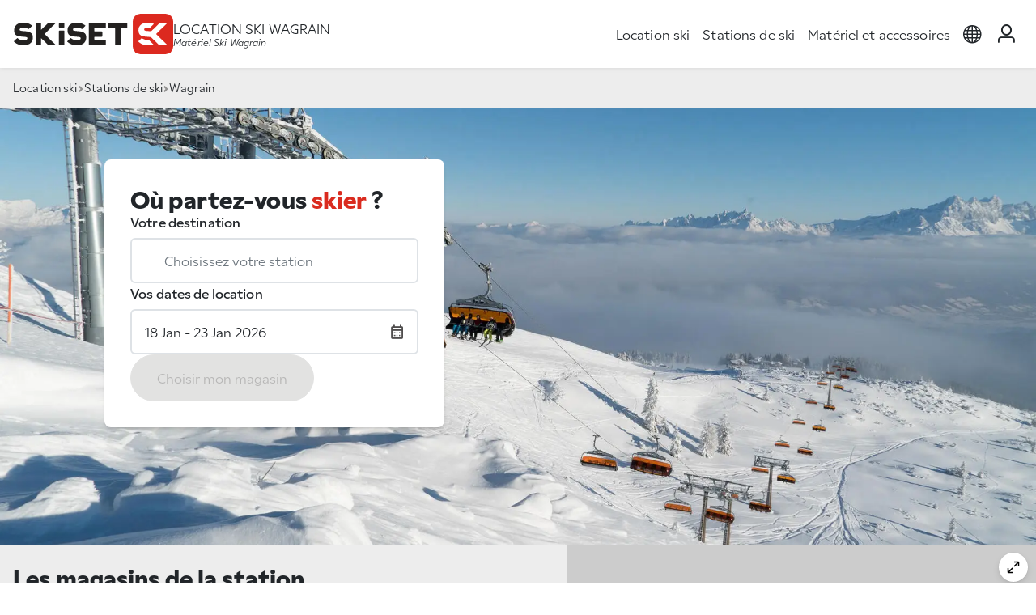

--- FILE ---
content_type: text/html; charset=UTF-8
request_url: https://www.skiset.com/station-ski/wagrain
body_size: 10874
content:
<!DOCTYPE html>
<html lang="fr">

<head>
	<meta charset="UTF-8">
	<title>Location ski Wagrain | SKISET 2025</title>
<meta name="Description" content="Les meilleurs prix sur votre location de ski Wagrain Autriche ! Pour profiter des conseils de spécialistes de la location matériel de ski Wagrain, surf et snowboard, rendez-vous au magasin SKISET le plus proche." />
<meta name="keywords" content="location ski Wagrain, location snowboard Wagrain, Wagrain location skis, louer matériel de ski Wagrain, location de ski Wagrain" />
<meta name="robots" content="index, follow" />
<meta name="google-site-verification" content="heMw8qm3VkRfkuWzZzT1j9Y2a6YcHe3WNK5E7BkjR6I" />
<link rel="canonical" href="https://www.skiset.com/station-ski/wagrain" />
<link rel="alternate" hreflang="fr" href="https://www.skiset.com/station-ski/wagrain" />
<link rel="alternate" hreflang="en" href="https://www.skiset.co.uk/ski-resort/wagrain" />
<link rel="alternate" hreflang="es" href="https://www.skiset.es/estacion-de-esqui/wagrain" />
<link rel="alternate" hreflang="de" href="https://www.skiset.de/skigebiet/wagrain" />
<link rel="alternate" hreflang="it" href="https://www.skiset.it/stazione-sciistica/wagrain" />
<link rel="alternate" hreflang="da" href="https://www.skiset.dk/skisportssted/wagrain" />
<link rel="alternate" hreflang="nl" href="https://www.skiset.nl/skigebied/wagrain" />
<link rel="alternate" hreflang="en-US" href="https://www.skiset.us/ski-resort/wagrain" />
<link rel="alternate" hreflang="pt" href="https://www.skiset.com.br/estancia/wagrain" />
<link rel="alternate" hreflang="pl" href="https://www.skiset.pl/stacja/wagrain" />
<link rel="alternate" hreflang="x-default" href="https://www.skiset.com/station-ski/wagrain" />

<meta property="og:title" content="Location ski Wagrain | SKISET 2025" />
<meta property="og:type" content="siteweb" />
<meta property="og:image" content="https://static.skiset.com/skiset2/images/context/shop/landscape/format-1920x598/default1.jpg" />
<meta property="og:url" content="https://www.skiset.com/station-ski/wagrain" />	<meta name="viewport" content="width=device-width, initial-scale=1.0">
	<meta http-equiv="Content-Type" content="text/html; charset=UTF-8">

	<link rel="apple-touch-icon" sizes="180x180" href="/apple-touch-icon.png">
	<link rel="icon" type="image/png" sizes="32x32" href="/favicon-32x32.png">
	<link rel="icon" type="image/png" sizes="16x16" href="/favicon-16x16.png">
	<link rel="manifest" href="/site.webmanifest">

	<link rel="preconnect" href="https://use.typekit.net" crossorigin>
	<link rel="preconnect" href="https://static.skiset.com">
	<link rel="dns-prefetch" href="https://static.skiset.com">
	<link rel="stylesheet" href="https://static.skiset.com/apps/skiset3/dist/static/css/resort.fe0a6d94.css">
<link rel="prefetch" href="https://static.skiset.com/apps/skiset3/dist/static/js/async/60.b649cfcb.js">


	<link rel="stylesheet" href="https://use.typekit.net/vii4fau.css">
</head>

<body>

	<header id="header" class="sticky-top ">
	
	<nav class="navbar nav-header navbar-expand-lg" id="navbar" aria-label="Main navigation">
		<div class="container container-full-xxl">
			<div class="header-left">
				<button class="navbar-toggler" type="button" id="navbarMenuCollapse" aria-controls="navbarSideCollapse" aria-label="Toggle navigation">
				<svg width="38" height="38" viewBox="0 0 100 100">
					<path class="line line1" d="M 20,29.000046 H 80.000231 C 80.000231,29.000046 94.498839,28.817352 94.532987,66.711331 94.543142,77.980673 90.966081,81.670246 85.259173,81.668997 79.552261,81.667751 75.000211,74.999942 75.000211,74.999942 L 25.000021,25.000058" />
					<path class="line line2" d="M 20,50 H 80" />
					<path class="line line3" d="M 20,70.999954 H 80.000231 C 80.000231,70.999954 94.498839,71.182648 94.532987,33.288669 94.543142,22.019327 90.966081,18.329754 85.259173,18.331003 79.552261,18.332249 75.000211,25.000058 75.000211,25.000058 L 25.000021,74.999942" />
				</svg>
			</button>
				<a  class="nav-brand" href="&#x2F;" title="Location&#x20;ski&#x20;Skiset">
	<span class="logo"></span>
	<span class="visually-hidden">Skiset</span>
</a>
				<div class="nav-baseline">
	<h1>Location ski Wagrain</h1>
	<h2>Matériel Ski Wagrain</h2>
</div>
			</div>
			<div class="header-right">
				<div class="offcanvas-collapse" id="navbarSideCollapse">
    <ul class="navbar-nav" id="magicMenu">
        <li class="nav-item">
                    <a  class="nav-link" href="&#x2F;">Location ski</a>
                </li>
<li class="nav-item">
                    <a  class="nav-link" href="&#x2F;stations-ski-france">Stations de ski</a>
                </li>
<li class="nav-item">
                    <a  class="nav-link" href="&#x2F;materiel&#x2F;ski">Matériel et accessoires</a>
                </li>
    </ul>
</div>
				<ul class="navbar-nav nav-icons">
    <li class="nav-item dropdown">
    <a href="#" class="nav-link dropdown-toggle" id="navbarLanguage" data-bs-toggle="dropdown" role="button" aria-haspopup="true" aria-expanded="false">
        <span class="visually-hidden">layout_menu_choose_lang</span>
        <span class="icon icon-language"></span>
    </a>
    <div class="dropdown-menu menu-language" aria-labelledby="dropdown-menu-language">
        <div class="content"><a href="https://www.skiset.com/" class="active"><img  alt="fr" height="20" src="https&#x3A;&#x2F;&#x2F;static.skiset.com&#x2F;apps&#x2F;skiset3&#x2F;dist&#x2F;assets&#x2F;flags&#x2F;fr.3aaecbd2667398f9.svg" width="20" /> Français</a>
<a href="https://www.skiset.co.uk/" class=""><img  alt="en" height="20" src="https&#x3A;&#x2F;&#x2F;static.skiset.com&#x2F;apps&#x2F;skiset3&#x2F;dist&#x2F;assets&#x2F;flags&#x2F;en.c68466aa65a976c7.svg" width="20" /> English</a>
<a href="https://www.skiset.es/" class=""><img  alt="es" height="20" src="https&#x3A;&#x2F;&#x2F;static.skiset.com&#x2F;apps&#x2F;skiset3&#x2F;dist&#x2F;assets&#x2F;flags&#x2F;es.a27abb0f9d4c3410.svg" width="20" /> Espagnol</a>
<a href="https://www.skiset.de/" class=""><img  alt="de" height="20" src="https&#x3A;&#x2F;&#x2F;static.skiset.com&#x2F;apps&#x2F;skiset3&#x2F;dist&#x2F;assets&#x2F;flags&#x2F;de.13cd0aeb3133e285.svg" width="20" /> Deutsch</a>
<a href="https://www.skiset.it/" class=""><img  alt="it" height="20" src="https&#x3A;&#x2F;&#x2F;static.skiset.com&#x2F;apps&#x2F;skiset3&#x2F;dist&#x2F;assets&#x2F;flags&#x2F;it.bcffadb44a9ab8c5.svg" width="20" /> Italiano</a>
<a href="https://www.skiset.dk/" class=""><img  alt="dk" height="20" src="https&#x3A;&#x2F;&#x2F;static.skiset.com&#x2F;apps&#x2F;skiset3&#x2F;dist&#x2F;assets&#x2F;flags&#x2F;dk.9017038dd7498075.svg" width="20" /> Dansk</a>
<a href="https://www.skiset.nl/" class=""><img  alt="nl" height="20" src="https&#x3A;&#x2F;&#x2F;static.skiset.com&#x2F;apps&#x2F;skiset3&#x2F;dist&#x2F;assets&#x2F;flags&#x2F;nl.a8364f2634b605a2.svg" width="20" /> Nederlands</a>
<a href="https://www.skiset.us/" class=""><img  alt="us" height="20" src="https&#x3A;&#x2F;&#x2F;static.skiset.com&#x2F;apps&#x2F;skiset3&#x2F;dist&#x2F;assets&#x2F;flags&#x2F;us.ad09933e93d887a4.svg" width="20" /> American</a>
<a href="https://www.skiset.com.br/" class=""><img  alt="pt" height="20" src="https&#x3A;&#x2F;&#x2F;static.skiset.com&#x2F;apps&#x2F;skiset3&#x2F;dist&#x2F;assets&#x2F;flags&#x2F;pt.5e49aad9d3953ea9.svg" width="20" /> Portugues</a>
<a href="https://www.skiset.pl/" class=""><img  alt="pl" height="20" src="https&#x3A;&#x2F;&#x2F;static.skiset.com&#x2F;apps&#x2F;skiset3&#x2F;dist&#x2F;assets&#x2F;flags&#x2F;pl.c3986cb5d45e1661.svg" width="20" /> Polish</a></div>
    </div>
</li>
    <li class="nav-item" id="navIdent">
    <a href="/mon-compte/identification" class="nav-link ident-lnk" data-ident='login'>
        <span class="icon icon-user"></span>
        <span class="visually-hidden">Mon compte</span>
    </a>
</li>
    <li id="navBasket"  class="d-none&#x20;nav-item">
    <a class="nav-link" id="lnkBasket" href="#">
        <span class="icon icon-basket position-relative">
            <span class="cart-qt " id="menucartnb">0</span>
        </span>
        <span class="visually-hidden">layout_cart</span>
    </a>
</li>
</ul>
			</div>
		</div>
	</nav>
	<div id="canvaBasketContainer"></div>
</header>
	<!--=== Main ===-->
	<main id="main">
		<div class="breadcrumb">
	<div class="container container-full-xxl">
		<ul class="breadcrumb">
<li><a href="/">Location ski</a></li><li><a href="/stations-ski-autriche">Stations de ski</a></li><li>Wagrain</li></ul>
	</div>
</div><div class="context-wrapper lazy resort" data-bg="https://static.skiset.com/media-resize/[base64]">
    <div class="container container-full-xl">
        <div class="row row-cols-1 row-cols-lg-2">
            <div class="col"><div class="motor global" id="motor">

	<div class="h2">Où partez-vous  <span>skier</span> ?</div>

	<div class="form-group">
		<label for="motor_resort">
			Votre destination		</label>
		<div class="i-group">
			<input type="text" class="form-control clearable" readonly="true" autocomplete="off" data-drop="0" id="motor_resort" placeholder="Choisissez&#x20;votre&#x20;station">
			<span class="icon icon-location" id="motor_resort_icon"></span>
			<button class="btn-close clear-resort clear-input" data-target="motor_resort"></button>
		</div>
		<div class="motor-drop drop-resort" id="drop_resort" data-drop="resort">
	<div class="drop-header">
		<span class="title">Dans quelle station partez-vous skier ?</span>
		<button type="button" class="btn-close close-drop btn-close-white" aria-label="Close"></button>
	</div>

	<div class="drop-body">
		<div class="form-group drop-form">
			<label for="motor_resort_drop" class="visually-hidden">
				Votre destination			</label>
			<input type="text" name="resort" id="motor_resort_drop" autocomplete="off" data-drop="1" class="form-control active clearable" placeholder="Choisissez&#x20;votre&#x20;station">
			<span class="icon icon-map"></span>
			<button class="btn-close clear-resort  clear-input" data-target="motor_resort_drop"></button>
		</div>
		<div id="motor_resorts" class="drop-results"></div>
	</div>
</div>	</div>

	<div class="form-group">
		<label for="motor_date">
			Vos dates de location		</label>
		<div class="i-group i-right">
			<input type="text" class="form-control" readonly="true" autocomplete="off" id="motor_date" placeholder="Dates&#x20;de&#x20;location">
			<span class="icon icon-calendar"></span>
		</div>
		<div class="motor-drop drop-date drop-top" data-checkdirection="true" id="drop_date" data-drop="date">
	<div class="drop-header">
		<span class="title">Choisissez vos dates de location</span>
		<button type="button" class="btn-close close-drop btn-close-white" aria-label="Close"></button>
	</div>
	<div class="drop-body">
		<div id="easepick" class="easepick"></div>
		<div class="drop-info" id="easepick_info">
			motor_select_first_day		</div>
	</div>
	<div class="drop-action">
		<button type="button" class="btn btn-primary" disabled id="btn_date">Sélectionnez la période</button>
	</div>
</div>	</div>

	<div class="form-cta">
		<button type="button" class="btn btn-primary" id="btn_motor" disabled>
			Choisir mon magasin		</button>
	</div>
</div>
<form id="motorForm" method="post">
<input type="hidden" name="resort_id" id="motor_resort_id" value="1304"><input type="hidden" name="shop_id" id="motor_shop_id" value="0"><input type="hidden" name="first_day" id="motor_first_day" value="2026-01-18"><input type="hidden" name="duration" id="motor_duration" value="6"></form></div>
        </div>
    </div>
</div><div class="shop-list-map resort" id="contextSelection">
	<div class="shop-list">
		<h2>Les <span>magasins</span> de la station</h2>
		<div class="search-container search-1 mb-3 d-none">
			<p class="mb-2 text-secondary">
				<span class="icon icon-light"></span>
				optionnel : indiquez un lieu précis pour trouver les magasins les plus proches			</p>
			<div id="search" class="searchBox"></div>
		</div>

		<div class="mb-1 text-secondary ">
			<span class="icon icon-storefront"></span>
			<span class="small">
			<b>1</b> magasin			</span>
		</div>
		<div class="shop-cards" id="shopcards">
			<div class="card shop-card"  id="cardshop_435" data-shop="435">
	<div class="card-body">
		<span class="badge text-bg-satin-brown mb-2">Proche télécabine</span>
		<div class="illustration lazy" data-bg="https://static.skiset.com/media-resize/eyJhdXRvV2VicCI6dHJ1ZSwiYnVja2V0Ijoic2tpc2V0LW1lZGlhcyIsImtleSI6Im1lZGlhLWdhbGxlcnlcL3NraXNldFwvY29udGV4dFwvZGVmYXVsdC1zaG9wLTYuanBnIiwiZWRpdHMiOnsicmVzaXplIjp7IndpZHRoIjo2ODV9fX0="><a  class="link-icon&#x20;show-on-map" data-bs-toggle="tooltip" data-shop="435" href="&#x23;" title ="Voir&#x20;sur&#x20;la&#x20;carte"><span class="icon icon-map"></span></a></div>
		<div class="infos">
			<span class="resort">Wagrain</span>
			<span class="shop">Ski-Stadl Wagrain</span>
			
			<section class="services">
				<a  class="service" data-bs-content="Ce&#x20;magasin&#x20;dispose&#x20;d&#x27;un&#x20;service&#x20;bootfitting&#x20;&#x3A;&#x20;vente&#x20;de&#x20;semelles&#x20;sur-mesure&#x20;et&#x20;personnalisation&#x20;du&#x20;confort&#x20;de&#x20;vos&#x20;chaussures&#x20;de&#x20;ski." data-bs-placement="top" data-bs-toggle="popover" data-bs-trigger="hover" role="button" tabindex="0"><span class="icon iconsv-bootfitting"></span> Bootfitting</a> <a  class="service" data-bs-content="Ce&#x20;magasin&#x20;dispose&#x20;d&#x27;un&#x20;atelier&#x20;pour&#x20;entretenir&#x20;et&#x20;r&#xE9;parer&#x20;votre&#x20;mat&#xE9;riel" data-bs-placement="top" data-bs-toggle="popover" data-bs-trigger="hover" role="button" tabindex="0"><span class="icon iconsv-repair"></span> Atelier réparation</a> <a  class="service" data-bs-content="Ce&#x20;magasin&#x20;propose&#x20;le&#x20;s&#xE9;chage&#x20;quotidien&#x20;de&#x20;vos&#x20;chaussures&#x20;de&#x20;ski&#x20;et&#x20;boots&#x20;de&#x20;snowboard" data-bs-placement="top" data-bs-toggle="popover" data-bs-trigger="hover" role="button" tabindex="0"><span class="icon iconsv-shoedrying"></span> Séchage </a>
			</section>
			
		</div>
	</div>
	<div class="card-footer gap-2">
		<a  class="btn&#x20;btn-outline&#x20;shop-info" data-shop="435" href="&#x2F;station-ski&#x2F;wagrain&#x2F;magasins&#x2F;ski-stadl-wagrain" title="Ski-Stadl&#x20;Wagrain">En savoir plus</a>
	</div>
</div>		</div>
	</div>
	<div class="shop-map" id="shopMapContainer">
		<div class="map" id="mbresort"></div>
	</div>
</div>
<div class="container py-4 py-lg-5">
        <h1 class="heading d-xl-none">Location ski <span>Wagrain</span></h1>
    <div class="h2 heading d-none d-xl-block">Location ski <span>Wagrain</span></div>
    <div class="context-description my-5">
        <p><strong>Wagrain</strong></p>

<p><strong>Wagrain, une station conviviale, sportive et gourmande</strong></p>

<p><strong>Ville autrichienne, Wagrain se situe plus précisément au sein du land de Salzbourg et du domaine skiable Amadé composé lui-même de 28 stations de ski différentes. Une station qui donne donc accès à un véritable paradis de poudreuse de plus de 750 kilomètres de pistes.</strong></p>

<p><strong>Un domaine skiable tous niveaux et ultramoderne</strong></p>

<p>Avec ses 170 kilomètres de pistes et ses remontées mécaniques ultramodernes, le domaine skiable de la station est relié au plus grand domaine d’Europe, l’Amadé qui offre à son tour un incroyable terrain de jeu aux débutants, aux familles, mais aussi aux skieurs plus confirmés avec plus de 750 kilomètres de pistes et 270 remontées mécaniques.</p>

<p><strong>Bon à savoir : un domaine skiable réputé pour ses événements internationaux</strong></p>
<p>Avec ses parcours boisés et parfois très techniques, le domaine Amadé accueille chaque année de gros événements sportifs comme la Coupe du monde FIS dans certaines de ses stations.</p>

<p><strong>Une station conviviale et aquatique</strong></p>

<p>Prisée par les familles qui apprécient son environnement ainsi que les différents services mis à leur disposition (écoles de ski, garderies, restaurants, <strong>locations de skis</strong>, etc.), Wagrain est une station chaleureuse et conviviale. Mais elle propose également des activités après-ski originales comme de profiter d’un vaste parc aquatique. Accessibles à tout âge, ces infrastructures offrent des instants de détente et de convivialité à toute la famille.</p>

<p><strong>À la pointe de la modernité concernant ses pistes et ses remontées mécaniques, Wagrain a tout d’une grande station. Et avec une offre de services toujours plus performante, elle attire et séduit tous les amateurs de poudreuse. N’hésitez plus : offrez-vous un séjour dans cette station idéale et foncez à notre boutique Skiset de location ski pour vous équiper.</strong></p>
    </div>

    
    <div class="my-5"><b>Radstädter Tauern</b> : <a  class="text-body" href="&#x2F;station-ski&#x2F;flachau" title="Location&#x20;ski&#x20;Flachau">Location ski Flachau</a>. <br /><b>A très vite sur les pistes.</b></div>
    	<div class="context-inforesort">
					<div class="infoline">
	<div class="infoline-alt">
		<span class="icon icon-altitude"></span>
		Altitude
	</div>
	<div class="infoline-res">850-2000 m</div>
</div><div class="infoline">
	<div class="infoline-alt">
		<span class="icon icon-ski"></span>
		Ski alpin
	</div>
	<div class="infoline-res">35 Km</div>
</div><div class="infoline">
	<div class="infoline-alt">
		<span class="icon icon-trail"></span>
		Ski Nordique
	</div>
	<div class="infoline-res">5 Km</div>
</div><div class="infoline">
	<div class="infoline-alt">
		<span class="icon icon-lift"></span>
		Remontées
	</div>
	<div class="infoline-res">18</div>
</div><div class="infoline">
	<div class="infoline-alt">
		<span class="icon icon-slope"></span>
		Pistes
	</div>
	<div class="infoline-res"><span class="slope slope-blue">18</span><span class="slope slope-red">14</span><span class="slope slope-black">3</span></div>
</div>
				</div></div>

<div class="bd-banners d-flex  flex-column align-items-center">
    <div class="h1 text-center mb-4">Nos partenaires d'exception</div>
    <p class="mb-5 text-center">Des équipements premium, des visuels exclusifs, une expérience enrichie au rythme des saisons.</p>
    <div class="container-banners">
    <div class="banner-items " id="ban-home1"><div class="banner-item " >
											<div class="banner-item-content"><img src="[data-uri]" class="lazy img-fluid" data-src="https://static.skiset.com/media-resize/eyJhdXRvV2VicCI6dHJ1ZSwiYnVja2V0Ijoic2tpc2V0LW1lZGlhcyIsImtleSI6Im1lZGlhLWdhbGxlcnlcL3NraXNldFwvYmFubmVyXC9iaWdcL2Jhbm5lci02OTY4ZmY1ZmI0MmUyLmpwZyJ9" alt="Rossignol2026" width="360" height="400" /></div>
										</div></div><div class="banner-items " id="ban-home2"><div class="banner-item " >
											<div class="banner-item-content"><img src="[data-uri]" class="lazy img-fluid" data-src="https://static.skiset.com/media-resize/eyJhdXRvV2VicCI6dHJ1ZSwiYnVja2V0Ijoic2tpc2V0LW1lZGlhcyIsImtleSI6Im1lZGlhLWdhbGxlcnlcL3NraXNldFwvYmFubmVyXC9iaWdcL2Jhbm5lci02OGYyMDVhNmMwMWZmLmpwZyJ9" alt="HF_FR" width="360" height="400" /></div>
										</div><div class="banner-item  d-none" >
											<div class="banner-item-content"><img src="[data-uri]" class="lazy img-fluid" data-src="https://static.skiset.com/media-resize/eyJhdXRvV2VicCI6dHJ1ZSwiYnVja2V0Ijoic2tpc2V0LW1lZGlhcyIsImtleSI6Im1lZGlhLWdhbGxlcnlcL3NraXNldFwvYmFubmVyXC9iaWdcL2Jhbm5lci02OGYyMDU4MWE2OWI3LmpwZyJ9" alt="SCAN3D_FR" width="360" height="400" /></div>
										</div></div><div class="banner-items " id="ban-home3"><div class="banner-item " >
											<div class="banner-item-content"><img src="[data-uri]" class="lazy img-fluid" data-src="https://static.skiset.com/media-resize/eyJhdXRvV2VicCI6dHJ1ZSwiYnVja2V0Ijoic2tpc2V0LW1lZGlhcyIsImtleSI6Im1lZGlhLWdhbGxlcnlcL3NraXNldFwvYmFubmVyXC9zbWFsbFwvYmFubmVyLTY4ZjEwZDAzZDQzMzUuanBnIn0=" alt="Atomic&#x20;FR&#x20;26" width="360" height="184" /></div>
										</div></div><div class="banner-items " id="ban-home4"><div class="banner-item " >
											<div class="banner-item-content"><img src="[data-uri]" class="lazy img-fluid" data-src="https://static.skiset.com/media-resize/eyJhdXRvV2VicCI6dHJ1ZSwiYnVja2V0Ijoic2tpc2V0LW1lZGlhcyIsImtleSI6Im1lZGlhLWdhbGxlcnlcL3NraXNldFwvYmFubmVyXC9zbWFsbFwvYmFubmVyLTY5NjkwMWZkNTkxMjQuanBnIn0=" alt="Nordica2026" width="360" height="184" /></div>
										</div></div>    </div>
</div>

<div class="container container-full-xl py-4 py-lg-5">
    <div class="d-none d-sm-block mb-5">
    <div class="h1 text-center mb-5">Depuis 30 ans, <span class="text-primary">SKiSET</span> au service des skieurs !</div>
    <p>
        À <b>Wagrain</b>,
        les équipes SKiSET vous accompagnent au plus près des pistes pour que chaque journée de ski reste un plaisir.
        Nos conseillers connaissent parfaitement la station, ses secteurs et ses conditions d'enneigement, et vous orientent vers le matériel
        le plus sûr et le plus confortable.
    </p>
    <p>
        Du débutant au skieur expert, nous ajustons vos skis ou votre snowboard en fonction de votre niveau,
        de votre pratique et de vos objectifs.
    </p>
    <p>
        Et si votre séjour à <b>Wagrain</b> vous a donné envie de découvrir d'autres horizons,
        retrouvez une sélection de stations incontournables où Skiset vous attend également.
    </p>
</div></div>

		<div id="feefo">
		<div class="container text-center">
			<div id="feefo-service-review-carousel-widgetId" class="feefo-review-carousel-widget-service"></div>
		</div>
	</div>	</main>
	<!--=== End Main ===-->

	<!--=== Footer ===-->
	<footer>
		<!--=== Footer Global ===-->
		<div class="footer-global py-4">
    <div class="container">
        <div class='d-flex justify-content-center mb-4'>
        <svg xmlns="http://www.w3.org/2000/svg" viewBox="0 0 702 178" width="180" height="46">
<path fill="#FFF" d="M354.61,103.76c0-1.41,1.1-2.53,2.51-2.53h30.27c1.4,0,2.51-1.11,2.51-2.53v-18.39c0-1.41-1.1-2.53-2.51-2.53h-30.47c-1.3,0-2.31-1.01-2.31-2.32v-10.01c0-1.41,1.1-2.53,2.51-2.53h45.4c1.4,0,2.51-1.11,2.51-2.53v-19c0-1.41-1.1-2.53-2.51-2.53h-69.06c-1.4,0-2.51,1.11-2.51,2.53v95.1c0,1.41,1.1,2.53,2.51,2.53h69.06c1.4,0,2.51-1.11,2.51-2.53v-19.3c0-1.41-1.1-2.53-2.51-2.53h-45.5c-1.3,0-2.31-1.01-2.31-2.32v-8.49l-.1-.1Z"/>
<path fill="#FFF" d="M419.56,38.87c-1.4,0-2.51,1.11-2.51,2.53v19.2c0,1.41,1.1,2.53,2.51,2.53h24.05c1.4,0,2.51,1.11,2.51,2.53v70.85c0,1.41,1.1,2.53,2.51,2.53h19.04c1.4,0,2.51-1.11,2.51-2.53v-70.85c0-1.41,1.1-2.53,2.51-2.53h24.36c1.4,0,2.51-1.11,2.51-2.53v-19.2c0-1.41-1.1-2.53-2.51-2.53h-77.48,0Z"/>
<path fill="#FFF" d="M219.6,73.44h-17.54c-1.8,0-3.21,1.62-3.21,3.64v61.95h24.05v-61.95c0-2.02-1.5-3.64-3.21-3.64"/>
<path fill="#FFF" d="M217.3,38.87h-12.83c-3.11,0-5.61,2.53-5.61,5.56v13.04c0,3.13,2.51,5.56,5.61,5.56h12.83c3.11,0,5.61-2.53,5.61-5.56v-13.04c0-3.13-2.51-5.56-5.61-5.56"/>
<path fill="#FFF" d="M300.99,67.37l15.03-14.65c-4.51-4.04-17.54-13.85-38.89-13.95-25.86,0-40.59,14.05-40.59,33.45s9.32,25.67,27.76,27.59l18.74,1.62c11.43,1.31,11.43,3.34,11.43,6.27s0,8.69-17.74,8.69-5.41-.3-7.82-.81c-8.42-1.52-14.73-6.37-18.44-9.1l-15.64,15.26c3.31,3.54,17.14,16.68,41.49,17.08,35.08,0,42.5-19.61,42.5-33.76s-3.51-17.48-10.62-22.23h0l-.4-.3c-4.41-2.73-10.12-4.55-17.24-5.36l-19.14-1.62c-9.82-1.21-10.52-3.23-10.52-5.86s0-8.59,16.24-8.59,3.71.1,5.31.4h0s8.72,1.01,18.64,5.66"/>
<path fill="#FFF" d="M66.05,67.37l15.03-14.65c-4.51-4.04-17.54-13.85-38.89-13.95C16.34,38.77,1.6,52.82,1.6,72.22s9.32,25.67,27.76,27.59l18.74,1.62c11.43,1.31,11.43,3.34,11.43,6.27s0,8.69-17.74,8.69-5.41-.3-7.82-.81c-8.42-1.52-14.73-6.37-18.44-9.1L0,121.85c3.31,3.54,17.14,16.68,41.49,17.08,35.08,0,42.5-19.61,42.5-33.76s-3.51-17.48-10.62-22.23h0l-.4-.3c-4.41-2.73-10.12-4.55-17.24-5.36l-19.14-1.62c-9.82-1.21-10.52-3.23-10.52-5.86s0-8.59,16.24-8.59,3.71.1,5.31.4h0s8.72,1.01,18.64,5.66"/>
<polygon fill="#FFF" points="153.05 38.87 119.97 71.01 119.97 38.87 96.02 38.87 96.02 139.03 106.44 139.03 119.97 139.03 119.97 106.69 153.15 139.03 186.83 139.03 135.41 89 186.83 38.87 153.05 38.87"/>
<rect fill="#dc291f" x="524" width="178" height="178" rx="33.5" ry="33.5"/>
<path fill="#fff" d="M548,121.8c4.11,4.24,18.14,16.68,42.3,17.08,10.32,0,18.34-1.52,24.46-4.14l-19.85-19.2c-1.3,0-2.71.1-4.21.1-3.01,0-5.61-.3-8.02-.81-8.92-1.62-15.54-5.36-19.34-8.09l-15.33,14.96v.1ZM626.58,89.05l51.42-50.13h-33.88l-38.29,37.39h0l-.9.81h-.2l-19.75-1.72c-10.02-1.21-10.82-3.34-10.82-5.96s0-7.38,16.74-7.38,3.81.2,5.41.4l2,.3,18.74-18.29c-6.62-3.03-15.23-5.46-26.16-5.56-26.56.1-41.8,13.04-41.8,32.95s9.62,26.38,28.57,28.3l19.34,1.72c3.51.4,5.91.91,7.62,1.41l36.88,35.78h36.48s-51.42-50.03-51.42-50.03Z"/>
</svg>        </div>

        <div class='d-flex flex-wrap gap-4 mb-4'>

            <div class="flex-fill">
                <span class="fw-bold">A propos</span>
                <ul class="list-unstyled my-2">
                    <li><a href="/stations-ski-france">Stations de ski</a></li>
                    <li><a href="/contactez-nous">Contact</a></li>
                                            <li><a href="/proprietaires">Parrainage Propriétaires</a></li>
                                        <li><a href="/plan-du-site">Plan du site</a></li>
                </ul>
            </div>
            <div class="flex-fill">
                <span class="fw-bold">Conditions</span>
                <ul class="list-unstyled my-2">
                    <li><a href="/infos/mentions-legales">Mentions légales</a></li>
                    <li><a href="/infos/conditions-generales">CGV</a></li>
                    <li><a href="/infos/politique-confidentialite">Politique de confidentialité</a></li>
                    <li><a href="/infos/cookies">cookies</a></li>
                </ul>
            </div>
            <div class="flex-fill">
                <div class="footer-call p-4">
    <ul class="list-unstyled">
        <li class="call-title">Infos et réservation</li>
        <li class="call-number">+33 1 41 12 97 97</li>
        <li class="call-info">lundi au vendredi : 09:00-12:30 | 14:00-18:00</li>
    </ul>
</div>            </div>
        </div>

        <div class="d-flex justify-content-between flex-wrap align-items-center gap-2">
            <div class="very-small">2026 - 2027 &copy; <a href="/">SKiSET</a></div>
            <div class="socials">
                <ul class="list-inline"><li class="list-inline-item">
	<a rel="publisher, nofollow, noopener, noreferrer" href="https://www.facebook.com/skiset.france" target="_blank" title="facebook">
		<span class="icon icon-facebook"></span>
		<span class="visually-hidden">Facebook</span>
	</a>
</li>
<li class="list-inline-item">
	<a rel="publisher, nofollow, noopener, noreferrer" href="https://www.instagram.com/skiset/" target="_blank" title="instagram">
		<span class="icon icon-instagram"></span>
		<span class="visually-hidden">Instagram</span>
	</a>
</li></ul>            </div>
        </div>
    </div>
</div>
		<!--=== End Footer Global ===-->

		<!--=== Footer Payment ===-->
		<div class="footer-payment" >
			<span>Paiement sécurisé</span>
			<img  alt="mastercard" height="24" src="https&#x3A;&#x2F;&#x2F;static.skiset.com&#x2F;apps&#x2F;skiset3&#x2F;dist&#x2F;assets&#x2F;payments&#x2F;svg&#x2F;mastercard.ba1dfef33d9eb7c2.svg" width="38" /><img  alt="maestro" height="24" src="https&#x3A;&#x2F;&#x2F;static.skiset.com&#x2F;apps&#x2F;skiset3&#x2F;dist&#x2F;assets&#x2F;payments&#x2F;svg&#x2F;maestro.46da88a7afa27bd8.svg" width="38" /><img  alt="visa" height="24" src="https&#x3A;&#x2F;&#x2F;static.skiset.com&#x2F;apps&#x2F;skiset3&#x2F;dist&#x2F;assets&#x2F;payments&#x2F;svg&#x2F;visa.8727a48915c5d3a9.svg" width="75" /><img  alt="amex" height="24" src="https&#x3A;&#x2F;&#x2F;static.skiset.com&#x2F;apps&#x2F;skiset3&#x2F;dist&#x2F;assets&#x2F;payments&#x2F;svg&#x2F;amex.be1186375285ff36.svg" width="25" /><img  alt="ideal" height="24" src="https&#x3A;&#x2F;&#x2F;static.skiset.com&#x2F;apps&#x2F;skiset3&#x2F;dist&#x2F;assets&#x2F;payments&#x2F;svg&#x2F;ideal.c3fdc72a87f8a737.svg" width="27" /><img  alt="paypal" height="24" src="https&#x3A;&#x2F;&#x2F;static.skiset.com&#x2F;apps&#x2F;skiset3&#x2F;dist&#x2F;assets&#x2F;payments&#x2F;svg&#x2F;paypal.bd055066eb5cac87.svg" width="99" />		</div>
		<!--=== End Footer Payment ===-->
	</footer>
	<!--=== End Footer ===-->

	<div class="toast-container position-fixed bottom-0 end-0 p-3" id="contLiveToast"></div>

	<div class="loading-page" id="pageLoading">
		<div class="spinner-border text-primary" role="status">
			<span class="visually-hidden">Loading...</span>
		</div>
	</div>

	<div class="modal-wrapper" id="modals">
		<!--=== Modals ===-->
				<!--=== End Modals ===-->
	</div>

	<script>window.appConfig={"resort":{"map":{"lat":47.33348,"lng":13.29626,"zoom":16,"pitch":45,"bearing":0},"shops":{"435":{"id":435,"name":"Ski-Stadl Wagrain","trademark":"skiset","address":"Markt 57 a, 5602 Wagrain","street":"Markt 57 a","district":null,"shopUrl":"ski-stadl-wagrain","resortUrl":"wagrain","lat":47.329114,"lng":13.299873}}},"motor":{"motorConf":{"is_open":true,"duration":6,"durations":[1,2,3,4,5,6,7,8,9,10,11,12,13,14],"min_duration":1,"max_duration":14,"booking_date":"2026-01-17","open_date":"2026-01-18","close_date":"2026-05-07","first_day":"2026-01-18","last_day":"2026-01-23","days":[],"close_dates":[],"unavailable_dates":["2026-05-07"]}},"global":{"modeDev":false,"modeProd":true,"staticUrl":"https:\/\/static.skiset.com\/apps\/skiset3\/","mediaUrl":"https:\/\/static.skiset.com\/","season":{"id":25,"name":"Saison 25","start_date":"2025-10-03","end_date":"2026-05-07","invoice_start_date":"2025-08-01","invoice_end_date":"2026-07-31","is_closed":false,"is_active":true,"previous_season_id":24,"product_season_id":25,"status":"ready"},"language":{"lang":"fr","code":"FR","name":"Fran\u00e7ais","locale":"fr_FR","tld_id":1,"tld":"com"},"page":{"id":652,"add_params":[],"special":"resort","name":"Home page Resort","controller":"context","action":"resort","route":"home\/resort","canonical":"https:\/\/www.skiset.##tld##\/{{route_resort}}\/##resort##"},"mapbox":{"mapbox-css":"https:\/\/api.mapbox.com\/mapbox-gl-js\/v3.15.0\/mapbox-gl.css","mapbox-js":"https:\/\/api.mapbox.com\/mapbox-gl-js\/v3.15.0\/mapbox-gl.js","search-js":"https:\/\/api.mapbox.com\/search-js\/v1.5.0\/web.js"},"easepickCss":"https:\/\/static.skiset.com\/apps\/skiset3\/dist\/static\/css\/standalone\/easepick\/style.344575ff.css"}}</script>
<script src="https://static.skiset.com/apps/skiset3/dist/static/js/resort.3b5af8bb.js"></script>
<!-- Start Didomi script -->
<script type="text/javascript">window.gdprAppliesGlobally=true;(function(){function n(e){if(!window.frames[e]){if(document.body&&document.body.firstChild){var t=document.body;var r=document.createElement("iframe");r.style.display="none";r.name=e;r.title=e;t.insertBefore(r,t.firstChild)}else{setTimeout(function(){n(e)},5)}}}function e(r,i,o,c,s){function e(e,t,r,n){if(typeof r!=="function"){return}if(!window[i]){window[i]=[]}var a=false;if(s){a=s(e,n,r)}if(!a){window[i].push({command:e,version:t,callback:r,parameter:n})}}e.stub=true;e.stubVersion=2;function t(n){if(!window[r]||window[r].stub!==true){return}if(!n.data){return}var a=typeof n.data==="string";var e;try{e=a?JSON.parse(n.data):n.data}catch(t){return}if(e[o]){var i=e[o];window[r](i.command,i.version,function(e,t){var r={};r[c]={returnValue:e,success:t,callId:i.callId};n.source.postMessage(a?JSON.stringify(r):r,"*")},i.parameter)}}if(typeof window[r]!=="function"){window[r]=e;if(window.addEventListener){window.addEventListener("message",t,false)}else{window.attachEvent("onmessage",t)}}}e("__tcfapi","__tcfapiBuffer","__tcfapiCall","__tcfapiReturn");n("__tcfapiLocator");(function(e){var t=document.createElement("link");t.rel="preconnect";t.as="script";var r=document.createElement("link");r.rel="dns-prefetch";r.as="script";var n=document.createElement("link");n.rel="preload";n.as="script";var a=document.createElement("script");a.id="spcloader";a.type="text/javascript";a["async"]=true;a.charset="utf-8";var i="https://sdk.privacy-center.org/"+e+"/loader.js?target="+document.location.hostname;t.href="https://sdk.privacy-center.org/";r.href="https://sdk.privacy-center.org/";n.href=i;a.src=i;var o=document.getElementsByTagName("script")[0];o.parentNode.insertBefore(t,o);o.parentNode.insertBefore(r,o);o.parentNode.insertBefore(n,o);o.parentNode.insertBefore(a,o)})("c66c3430-46de-46a5-bd52-2292871b80ee")})();</script>
<!-- End of Didomi script -->

<!-- Tag Eulerian - simpletag - START -->
<script type="text/javascript">
	(function(e,a){var i=e.length,y=5381,k="script",s=window,v=document,o=v.createElement(k);for(;i;){i-=1;y=(y*33)^e.charCodeAt(i)}y="_EA_"+(y>>>=0);(function(e,a,s,y){s[a]=s[a]||function(){(s[y]=s[y]||[]).push(arguments);s[y].eah=e;};}(e,a,s,y));i=new Date/1E7|0;o.ea=y;y=i%26;o.async=1;o.src="//"+e+"/"+String.fromCharCode(97+y,122-y,65+y)+(i%1E3)+".js?2";s=v.getElementsByTagName(k)[0];s.parentNode.insertBefore(o,s);})("skst.skiset.com","EA_push");
	var EA_datalayer = ['pagegroup', 'fr|home_page_resort', 'path', 'fr|context_resort|home_page_resort|wagrain'];
	EA_push(EA_datalayer);
</script>
<!-- Tag Eulerian - simpletag - END -->

<!-- Start of Feefo Widget script -->
<script type="text/javascript">
	(function(s, f){
		window.setTimeout(function() {
			var t=document.createElement("script");
			t.id="feefoscp";
			t.type="text/javascript";
			t.async=true;
			t.src=s;
			t.charset="utf-8";
			var n=document.getElementsByTagName("script")[0];
			n.parentNode.insertBefore(t,n);
		}, f);
	})("https://api.feefo.com/api/javascript/skiset-fr", 5000);
</script>
<!-- End of Feefo Widget script --></body>

</html>